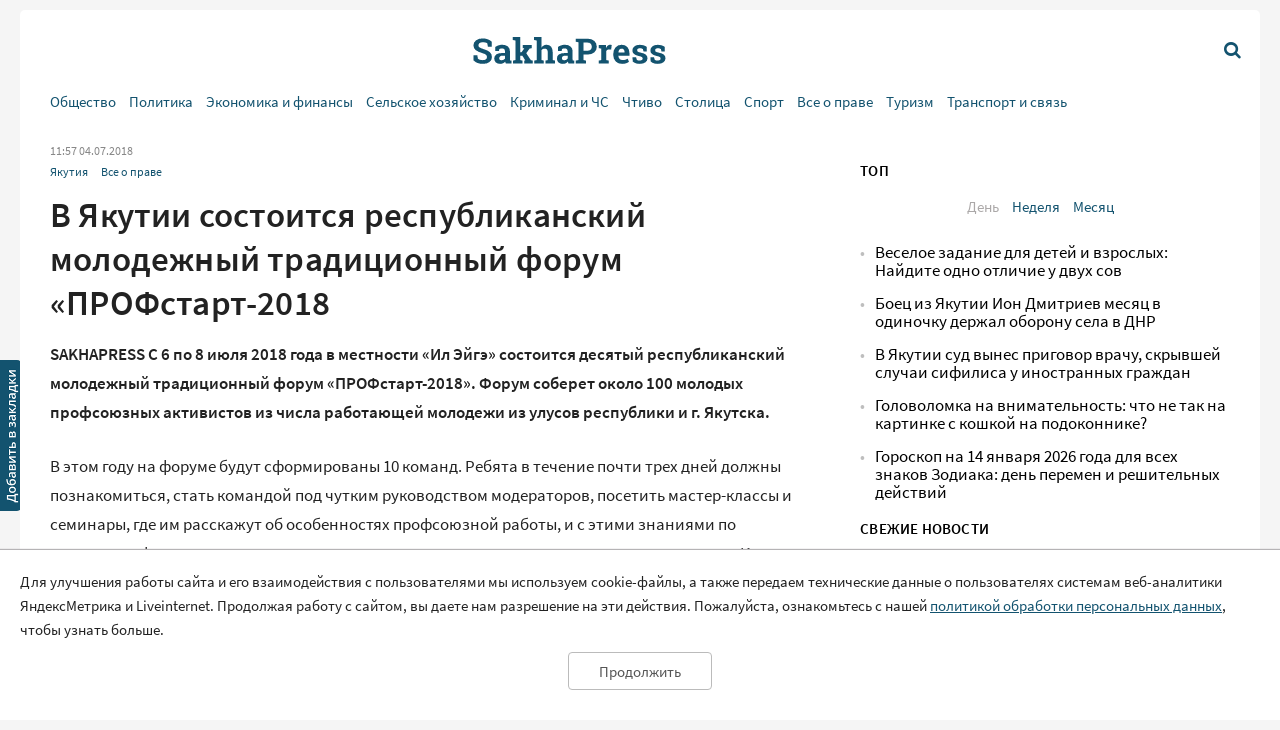

--- FILE ---
content_type: text/html; charset=UTF-8
request_url: https://sakhapress.ru/archives/237344
body_size: 13216
content:
<!DOCTYPE html>
<html lang="ru">

<head>
    <meta charset="utf-8">
    <title>      В Якутии состоится республиканский молодежный традиционный форум «ПРОФстарт-2018 | SakhaPress.ru
  </title>
    <meta name="description" content="      С 6 по 8 июля 2018 года в местности «Ил Эйгэ» состоится десятый республиканский молодежный традиционный форум «ПРОФстарт-2018». Форум соберет около 100 молодых профсоюзных активистов из числа работающей молодежи из улусов республики и г. Якутска.  В этом году на форуме будут сформированы 10 команд. Ребята в течение почти трех...
  ">
    <meta name="viewport" content="width=device-width, initial-scale=1">
    <meta name="yandex-verification" content="c6b337edaf8ef4c2" />
    <meta name="google-site-verification" content="y7-9fESnb7W3EC6SSG8Gg-Y4oqJRRQIyheWuz1eyYIU" />
          <link rel="canonical" href="https://sakhapress.ru/archives/237344" />
      <link rel="amphtml" href="https://sakhapress.ru/amp/archives/237344">
            <script type="application/ld+json">
	{
		"@context": "http://schema.org",
		"@type": "NewsArticle",
		"mainEntityOfPage": {
		"@type": "WebPage",
		"@id": "https://sakhapress.ru/archives/237344"
	},
	"headline": "В Якутии состоится республиканский молодежный традиционный форум «ПРОФстарт-2018",
	"image": {
	"@type": "ImageObject",
		"url": "https://sakhapress.ru/img/logo_big_1180n620.png",
	"width": 1180,
	"height": 620
	},
"datePublished": "2018-07-04T11:57:00+09:00",
"dateModified": "2018-07-04T11:57:00+09:00",
"author": {
"@type": "Person",
"name": "SakhaPress.Ru"
},
"publisher": {
"@type": "Organization",
"name": "SakhaPress.Ru",
"logo": {
"@type": "ImageObject",
"url": "https://sakhapress.ru/img/logo_mini_168n60.png",
"width": 168,
"height": 60
}
},
"description": "С 6 по 8 июля 2018 года в местности «Ил Эйгэ» состоится десятый республиканский молодежный традиционный форум «ПРОФстарт-2018». Форум соберет около 100 молодых профсоюзных активистов из числа работающей молодежи из улусов республики и г. Якутска.  В этом году на форуме будут сформированы 10 команд. Ребята в течение почти трех..."
}
</script>            <meta property="og:url" content="https://sakhapress.ru/archives/237344">
 <meta property="og:type" content="article">
 <meta property="og:title" content="В Якутии состоится республиканский молодежный традиционный форум «ПРОФстарт-2018">
  <meta property="og:image" content="https://sakhapress.ru/img/logo_big_1180n620.png">
 <meta property="og:image:width" content="1180">
 <meta property="og:image:height" content="620">
  <meta property="og:description" content="С 6 по 8 июля 2018 года в местности «Ил Эйгэ» состоится десятый республиканский молодежный традиционный форум «ПРОФстарт-2018». Форум соберет около 100 молодых профсоюзных активистов из числа работающей молодежи из улусов республики и г. Якутска.  В этом году на форуме будут сформированы 10 команд. Ребята в течение почти трех...">
 <meta property="og:site_name" content="Sakhapress.ru">
 <meta property="og:locale" content="ru_RU">
 <meta property="article:author" content="Sakhapress.ru">  
    <link rel="icon" href="/favicon-16.png" sizes="16x16" type="image/png">
    <link rel="icon" href="/favicon-32.png" sizes="32x32" type="image/png">
    <link rel="icon" href="/favicon-48.png" sizes="48x48" type="image/png">
    <link rel="icon" href="/favicon-62.png" sizes="62x62" type="image/png">
    <link rel="icon" href="/favicon-192.png" sizes="192x192" type="image/png">
    <link rel="alternate" type="application/rss+xml" href="http://sakhapress.ru/feed" />

    <link rel="preload" as="style" href="https://sakhapress.ru/build/assets/user-fa587cb6.css" /><link rel="modulepreload" href="https://sakhapress.ru/build/assets/user-85237fbb.js" /><link rel="stylesheet" href="https://sakhapress.ru/build/assets/user-fa587cb6.css" /><script type="module" src="https://sakhapress.ru/build/assets/user-85237fbb.js"></script>            <!-- Yandex.RTB -->
        <script>
            window.yaContextCb = window.yaContextCb || []
        </script>
        <script src="https://yandex.ru/ads/system/context.js" async></script>
    </head>

<body id='up'>
        <div>
        <a id="top" href="#up"><i class="icon icon-up-big"></i></a>
    </div>
    <a id="bookmarkme" href="#" rel="sidebar" title="SakhaPress.ru"><img alt='bookmark'
            src="/img/bookmark.png"></a>
    <div class="vFromDesktop">
		<div class="container">
		<div class="header_banner">
									<!-- Yandex.RTB R-A-81595-28 -->
<div id="yandex_rtb_R-A-81595-28"></div>
<script>window.yaContextCb.push(()=>{
  Ya.Context.AdvManager.render({
    renderTo: 'yandex_rtb_R-A-81595-28',
    blockId: 'R-A-81595-28'
  })
})</script>
					</div>
	</div>
	</div>
<div class="vBeforeDesktop">
		<div class="container">
		<div class="header_banner">
									<!-- Yandex.RTB R-A-81595-26 -->
<div id="yandex_rtb_R-A-81595-26"></div>
<script>window.yaContextCb.push(()=>{
  Ya.Context.AdvManager.render({
    renderTo: 'yandex_rtb_R-A-81595-26',
    blockId: 'R-A-81595-26'
  })
})</script>
					</div>
	</div>
	</div>
    <header class="vBeforeDesktop">
	<div class="container">
		<div class="wrapper">
			<div class="cell logo">
				<a class="link" href='/'>
					<img alt="SakhaPress Logo" src="/img/logo.png?v=3">
				</a>
			</div>
			<div class="cell alignright menu_button">
				<a href="#" class="open_menu"><i class="icon icon-menu"></i></a>
			</div>
		</div>
		<div class="menu">
	<div class="content">
		<ul class="categories_items">

						<li class="item"><a href="https://sakhapress.ru/archives/category/society"
					class="link">Общество</a></li>
						<li class="item"><a href="https://sakhapress.ru/archives/category/politics"
					class="link">Политика</a></li>
						<li class="item"><a href="https://sakhapress.ru/archives/category/economy"
					class="link">Экономика и финансы</a></li>
						<li class="item"><a href="https://sakhapress.ru/archives/category/dorogi-yakutii"
					class="link">Сельское хозяйство</a></li>
						<li class="item"><a href="https://sakhapress.ru/archives/category/criminal"
					class="link">Криминал и ЧС</a></li>
						<li class="item"><a href="https://sakhapress.ru/archives/category/read"
					class="link">Чтиво</a></li>
						<li class="item"><a href="https://sakhapress.ru/archives/category/capital"
					class="link">Столица</a></li>
						<li class="item"><a href="https://sakhapress.ru/archives/category/sport"
					class="link">Спорт</a></li>
						<li class="item"><a href="https://sakhapress.ru/archives/category/vse-o-prave"
					class="link">Все о праве</a></li>
						<li class="item"><a href="https://sakhapress.ru/archives/category/turizm"
					class="link">Туризм</a></li>
						<li class="item"><a href="https://sakhapress.ru/archives/category/discounts"
					class="link">Транспорт и связь</a></li>
			
			<li class="item search_item"><a href="https://sakhapress.ru/search" class="link"><i
						class="icon icon-search"></i>Поиск</a></li>
		</ul>
	</div>
</div>	</div>
</header>
<div class="container vFromDesktop">
	<header>
		<div class="wrapper">
			<div class="cell">

			</div>
			<div class="cell logo">
				<a class="link" href='/'>
					<div class="svg">

					</div>
				</a>
			</div>
			<div class="cell alignright menu_button">
				<a href="https://sakhapress.ru/search" class="search"><i class="icon icon-search"></i></a>
			</div>
		</div>
	</header>
</div>
<div class="container vFromDesktop">
	<div class="nav ">

		<div class="menu">
	<div class="content">
		<ul class="categories_items">

						<li class="item"><a href="https://sakhapress.ru/archives/category/society"
					class="link">Общество</a></li>
						<li class="item"><a href="https://sakhapress.ru/archives/category/politics"
					class="link">Политика</a></li>
						<li class="item"><a href="https://sakhapress.ru/archives/category/economy"
					class="link">Экономика и финансы</a></li>
						<li class="item"><a href="https://sakhapress.ru/archives/category/dorogi-yakutii"
					class="link">Сельское хозяйство</a></li>
						<li class="item"><a href="https://sakhapress.ru/archives/category/criminal"
					class="link">Криминал и ЧС</a></li>
						<li class="item"><a href="https://sakhapress.ru/archives/category/read"
					class="link">Чтиво</a></li>
						<li class="item"><a href="https://sakhapress.ru/archives/category/capital"
					class="link">Столица</a></li>
						<li class="item"><a href="https://sakhapress.ru/archives/category/sport"
					class="link">Спорт</a></li>
						<li class="item"><a href="https://sakhapress.ru/archives/category/vse-o-prave"
					class="link">Все о праве</a></li>
						<li class="item"><a href="https://sakhapress.ru/archives/category/turizm"
					class="link">Туризм</a></li>
						<li class="item"><a href="https://sakhapress.ru/archives/category/discounts"
					class="link">Транспорт и связь</a></li>
			
			<li class="item search_item"><a href="https://sakhapress.ru/search" class="link"><i
						class="icon icon-search"></i>Поиск</a></li>
		</ul>
	</div>
</div>
	</div>
</div>    <div class="container">
        <main>
                  <div class="row">
          <div class="eight columns">
              <div class="content">
                  <div class="meta">
	<span class="date">11:57 04.07.2018</span>
	</div>                  <ul class="categories_items">
		<li class="item"><a class="link" href='https://sakhapress.ru/archives/category/yakutia'>Якутия</a></li>
		<li class="item"><a class="link" href='https://sakhapress.ru/archives/category/vse-o-prave'>Все о праве</a></li>
	</ul>                  <h1>В Якутии состоится республиканский молодежный традиционный форум «ПРОФстарт-2018</h1>                                    <div class="text">
	  <p><strong>SAKHAPRESS С 6 по 8 июля 2018 года в местности &laquo;Ил Эйгэ&raquo; состоится десятый республиканский молодежный традиционный форум &laquo;ПРОФстарт-2018&raquo;. Форум соберет около 100 молодых профсоюзных активистов из числа работающей молодежи из улусов республики и г. Якутска.</strong></p>  <p>В этом году на форуме будут сформированы 10 команд. Ребята в течение почти трех дней должны познакомиться, стать командой под чутким руководством модераторов, посетить мастер-классы и семинары, где им расскажут об особенностях профсоюзной работы, и с этими знаниями по окончанию форума команды должны сдать основное задание &ndash; это защита видеопроектов. Кроме того, в этом году в программу форума включили защиту индивидуальных проектов &ndash; желающие смогут подготовить проекты по направлениям работы профсоюзов. А также будут выявлены лучшая команда и десятка активных участников.</p><div class="banner vFromDesktop"> 		<!-- Yandex.RTB R-A-81595-33 -->  <div id="yandex_rtb_R-A-81595-33"></div>  <script>
window.yaContextCb.push(()=>{
	Ya.Context.AdvManager.render({
		"blockId": "R-A-81595-33",
		"renderTo": "yandex_rtb_R-A-81595-33"
	})
})
</script> 	</div>  <div class="banner vBeforeDesktop"> 		<!-- Yandex.RTB R-A-81595-27 -->  <div id="yandex_rtb_R-A-81595-27"></div>  <script>window.yaContextCb.push(()=>{
	Ya.Context.AdvManager.render({
		"blockId": "R-A-81595-27",
		"renderTo": "yandex_rtb_R-A-81595-27"
	})
})
</script> 	</div>   <p>Для проведения мастер-классов и тренингов в этом году из г. Москва приглашен коуч, психолог Михаил Некрасов. Приглашенный эксперт проведет тренинги по командному взаимодействию, по переговорам с работодателем, а также организует дискуссию &laquo;Школа социального успеха&raquo;.</p>  <p>Из спортивных мероприятий в этом году запланирован Чемпионат форума по мини-футболу. Кроме того, 7 июля будет создана специальная фан-зона просмотра матча Россия &ndash; Хорватия.</p>  <p>По традиции одной из самых веселых, интересных мероприятий Форума станет творческий конкурс &ndash; представление визиток команд. Ну и какое же молодежное мероприятие без вечера дружбы, песен у костра. И все это будет происходить в одном из самых живописных местностей вблиз города Якутска &ndash; в местности Ил Эйгэ, оживленной яркой атмосферой палаточного городка.</p>  <p><strong>Программа Молодежного форума &laquo;Профстарт-2018&raquo;</strong></p>  <p><strong>Дата проведения: </strong>6-8 июля 2018г.</p>  <p><strong>Место проведения: </strong>Намский тракт 17 км. 1А база отдыха &laquo;Ил Эйгэ&raquo;</p><div class="banner vFromDesktop"> 		<!-- Yandex.RTB R-A-81595-30 -->  <div id="yandex_rtb_R-A-81595-30"></div>  <script>window.yaContextCb.push(()=>{
  Ya.Context.AdvManager.render({
    renderTo: 'yandex_rtb_R-A-81595-30',
    blockId: 'R-A-81595-30'
  })
})</script> 	</div>  <div class="banner vBeforeDesktop"> 		<!-- Yandex.RTB R-A-81595-30 -->  <div id="yandex_rtb_R-A-81595-30"></div>  <script>window.yaContextCb.push(()=>{
	Ya.Context.AdvManager.render({
		"blockId": "R-A-81595-30",
		"renderTo": "yandex_rtb_R-A-81595-30"
	})
})
</script> 	</div>   <table align="left" border="1" cellpadding="0" cellspacing="0" width="707"> 	<tbody> 		<tr> 			<td style="width:38px;"> 			<p><em>№</em></p> 			</td> 			<td style="width:64px;"> 			<p align="center"><em>время</em></p> 			</td> 			<td style="width:274px;"> 			<p align="center"><em>наименование </em></p>  			<p align="center"><em>мероприятия</em></p> 			</td> 			<td style="width:170px;"> 			<p align="center"><em>ответственные</em></p> 			</td> 			<td style="width:161px;"> 			<p align="center"><em>место проведения</em></p> 			</td> 		</tr> 		<tr> 			<td colspan="5" style="width:707px;"> 			<p align="center"><strong><em>6 июля 2018 г. (пятница)</em></strong></p> 			</td> 		</tr> 		<tr> 			<td style="width:38px;height:85px;"> 			<p>1.</p> 			</td> 			<td style="width:64px;height:85px;"> 			<p>08.00-09.00</p>  			  			 			</td> 			<td style="width:274px;height:85px;"> 			<p><strong>Регистрация участников. Флешмоб &laquo;Подари радость детям&raquo;</strong></p>  			 			</td> 			<td style="width:170px;height:85px;"> 			<p>Иванов К.В.,</p>  			<p>Бурцева И.С.,</p>  			<p>руководители групп</p> 			</td> 			<td style="width:161px;height:85px;"> 			<p>г. Якутск, ул. Курашова, 24,</p>  			<p>1 этаж</p> 			</td> 		</tr> 		<tr> 			<td style="width:38px;"> 			<p>2.</p> 			</td> 			<td style="width:64px;"> 			<p>09.00</p> 			</td> 			<td style="width:274px;"> 			<p><strong>Отъезд на место проведения</strong>  Молодежного форума &laquo;Профстарт 2018&raquo;</p> 			</td> 			<td style="width:170px;"> 			<p>Львов С.Д.,</p>  			<p>Иванов К.В.</p> 			</td> 			<td style="width:161px;"> 			<p>Намский тракт 17 км. 1А база отдыха &laquo;Ил Эйгэ&raquo;</p> 			</td> 		</tr> 		<tr> 			<td style="width:38px;"> 			<p>3.</p> 			</td> 			<td style="width:64px;"> 			<p>10.00-11.00</p> 			</td> 			<td style="width:274px;"> 			<p><strong>Прибытие на место проведения</strong>.</p>  			<p>Размещение участников.</p>  			<p>Разбивка палаточного городка</p> 			</td> 			<td style="width:170px;"> 			<p>Колодезников А.А.</p>  			<p>руководители групп</p> 			</td> 			<td style="width:161px;"> 			<p>Намский тракт 17 км. 1А база отдыха &laquo;Ил Эйгэ&raquo;</p> 			</td> 		</tr> 		<tr> 			<td style="width:38px;"> 			<p>4.</p> 			</td> 			<td style="width:64px;"> 			<p>11.00-11.15</p> 			</td> 			<td style="width:274px;"> 			<p><strong>Общий сбор участников. </strong>Установочная беседа по правилам пребывания и организационным вопросам  Молодежного форума &laquo;ПРОФстарт 2018&raquo;</p> 			</td> 			<td style="width:170px;"> 			<p>Иванов К.В., Тергюлева И.П.,</p>  			<p>Павлова С.С. руководители групп</p> 			</td> 			<td style="width:161px;"> 			<p><strong>Центральная площадка</strong></p> 			</td> 		</tr> 		<tr> 			<td style="width:38px;"> 			<p>5.</p> 			</td> 			<td style="width:64px;"> 			<p>11.30-12.00</p> 			</td> 			<td style="width:274px;"> 			<p><strong>Открытие </strong> Молодежного форума &laquo;ПРОФстарт 2018&raquo;</p> 			</td> 			<td style="width:170px;"> 			<p>Павлова С.С.,</p>  			<p>Иванов К.В., руководители групп</p> 			</td> 			<td style="width:161px;"> 			<p><strong>Центральная площадка</strong></p> 			</td> 		</tr> 		<tr> 			<td style="width:38px;"> 			<p>6.</p> 			</td> 			<td style="width:64px;"> 			<p>12.00-13.00</p> 			</td> 			<td style="width:274px;"> 			<p><strong><em>Обед</em></strong></p>  			  			  			 			</td> 			<td style="width:170px;"> 			<p>Слепцова А.М.,  </p>  			<p>руководители групп</p> 			</td> 			<td style="width:161px;"> 			<p><strong>Балаган</strong></p> 			</td> 		</tr> 		<tr> 			<td style="width:38px;"> 			<p>7.</p> 			</td> 			<td style="width:64px;"> 			<p>13.00-14.00</p> 			</td> 			<td style="width:274px;"> 			<p><strong>Практикум  &laquo;Командообразование&raquo;</strong></p> 			</td> 			<td style="width:170px;"> 			<p>Иванов К.В.,</p>  			<p>Тергюлева И.П.</p>  			<p>руководители групп</p> 			</td> 			<td style="width:161px;"> 			<p>площадки №№</p> 			</td> 		</tr> 		<tr> 			<td style="width:38px;"> 			<p>8.</p> 			</td> 			<td style="width:64px;"> 			<p>14.00- 15.00</p> 			</td> 			<td style="width:274px;"> 			<p><strong>Панельная дискуссия с Председателем Федерации профсоюзов РС (Я),  Дегтяревым Николаем Николаевич</strong></p> 			</td> 			<td style="width:170px;"> 			<p>Иванов К.В..,  руководители групп</p> 			</td> 			<td style="width:161px;"> 			<p><strong>Центральная площадка</strong></p> 			</td> 		</tr> 		<tr> 			<td style="width:38px;"> 			<p>9.</p> 			</td> 			<td style="width:64px;"> 			<p>15.00-17.00</p> 			</td> 			<td style="width:274px;"> 			<p><strong>Панельная дискуссия с лидерами профсоюзного движения РС (Я) &laquo;10 вопросов Профсоюзу&raquo;</strong></p> 			</td> 			<td style="width:170px;"> 			<p>Павлова С.С.,</p>  			<p>руководители групп</p> 			</td> 			<td style="width:161px;"> 			<p>площадки №</p> 			</td> 		</tr> 		<tr> 			<td style="width:38px;"> 			<p>9.</p> 			</td> 			<td style="width:64px;"> 			<p>17.00-17.30</p> 			</td> 			<td style="width:274px;"> 			<p><strong><em>Кофе-брейк</em></strong></p> 			</td> 			<td style="width:170px;"> 			<p>Слепцова А.М.,   руководители групп</p> 			</td> 			<td style="width:161px;"> 			<p><strong>Балаган</strong></p> 			</td> 		</tr> 		<tr> 			<td style="width:38px;"> 			<p>10.</p> 			</td> 			<td style="width:64px;"> 			<p>17.30-19.00</p> 			</td> 			<td style="width:274px;"> 			<p><strong>Тренинг-семинар </strong>&laquo;Тренинг командного успеха&raquo;,</p>  			<p><em>Михаил Германович Некрасов-психолог, коуч г.Москва</em></p>  			 			</td> 			<td style="width:170px;"> 			<p>руководители групп</p> 			</td> 			<td style="width:161px;"> 			<p><strong>Центральная площадка</strong></p> 			</td> 		</tr> 		<tr> 			<td style="width:38px;"> 			<p>11.</p> 			</td> 			<td style="width:64px;"> 			<p>19.00-20.00</p> 			</td> 			<td style="width:274px;"> 			<p><strong><em>Ужин</em></strong></p>  			 			</td> 			<td style="width:170px;"> 			<p>Слепцова А.М.,   руководители групп</p> 			</td> 			<td style="width:161px;"> 			<p><strong>Балаган</strong></p> 			</td> 		</tr> 		<tr> 			<td style="width:38px;"> 			<p>12.</p> 			</td> 			<td style="width:64px;"> 			<p>20.00-21.00</p> 			</td> 			<td style="width:274px;"> 			<p><strong>Практикум</strong> по созданию видеоролика   <strong>&laquo;Видео ПРОФстарт&raquo;, </strong><em>Потапов Владислав Яковлевич,</em> <em>генеральный директор ООО &laquo;Синдикатстудио&raquo;, режиссер</em></p> 			</td> 			<td style="width:170px;"> 			<p>Иванов К.В.,</p>  			<p>Тергюлева И.П.,</p>  			<p>руководители групп</p> 			</td> 			<td style="width:161px;"> 			<p><strong>Центральная площадка</strong></p> 			</td> 		</tr> 		<tr> 			<td style="width:38px;"> 			<p>13.</p> 			</td> 			<td style="width:64px;"> 			<p>21.00-22.30</p> 			</td> 			<td style="width:274px;"> 			<p><strong>Тренинг-семинар </strong>&laquo;Школа профсоюзной молодежи&raquo;,</p>  			<p><em>Михаил Германович Некрасов-психолог, коуч г.Москва</em></p>  			 			</td> 			<td style="width:170px;"> 			<p>Иванов К.В.,</p>  			<p>Тергюлева И.П.,</p>  			<p>руководители групп</p> 			</td> 			<td style="width:161px;"> 			<p><strong>Центральная площадка</strong></p> 			</td> 		</tr> 		<tr> 			<td style="width:38px;"> 			<p>14.</p> 			</td> 			<td style="width:64px;"> 			<p>22.30-23.30</p> 			</td> 			<td style="width:274px;"> 			<p><strong>Вечер дружбы. Презентация команд</strong></p> 			</td> 			<td style="width:170px;"> 			<p>Иванов К.В.,</p>  			<p>Бурцева И.С.,</p>  			<p>руководители групп</p> 			</td> 			<td style="width:161px;"> 			<p><strong>Центральная площадка</strong></p> 			</td> 		</tr> 		<tr> 			<td style="width:38px;"> 			<p>15.</p> 			</td> 			<td style="width:64px;"> 			<p>24.00</p> 			</td> 			<td style="width:274px;"> 			<p><strong>Отбой</strong></p> 			</td> 			<td style="width:170px;"> 			<p>Иванов К.В.,</p>  			<p>Тергюлева И.П.,</p>  			<p>руководители групп</p> 			</td> 			<td style="width:161px;"> 			<p><strong>Палаточный лагерь</strong></p> 			</td> 		</tr> 		<tr> 			<td colspan="5" style="width:707px;"> 			<p align="center"><strong><em>7 июля 2018 г. (суббота)</em></strong></p> 			</td> 		</tr> 		<tr> 			<td style="width:38px;"> 			<p>1.</p> 			</td> 			<td style="width:64px;"> 			<p>07.00- 08.00</p> 			</td> 			<td style="width:274px;"> 			<p><strong>Подъем. Зарядка</strong></p> 			</td> 			<td style="width:170px;"> 			<p>Иванов К.В.,</p>  			<p>руководители групп</p> 			</td> 			<td style="width:161px;"> 			<p><strong>Спортивная площадка &laquo;ПРОФстарт арена&raquo;</strong></p> 			</td> 		</tr> 		<tr> 			<td style="width:38px;"> 			<p>2.</p> 			</td> 			<td style="width:64px;"> 			<p>08.00-09.00</p> 			</td> 			<td style="width:274px;"> 			<p><strong><em>Завтрак</em></strong></p> 			</td> 			<td style="width:170px;"> 			<p>Слепцова А.М.,</p>  			<p>руководители групп</p> 			</td> 			<td style="width:161px;"> 			<p><strong>Балаган</strong></p> 			</td> 		</tr> 		<tr> 			<td style="width:38px;"> 			<p>3.</p> 			</td> 			<td style="width:64px;"> 			<p>09.00-09.30</p> 			</td> 			<td style="width:274px;"> 			<p><strong>Общий сбор. </strong>Установочная беседа по правилам, организационным вопросам дня.</p> 			</td> 			<td style="width:170px;"> 			<p>Иванов К.В., Тергюлева И.П., руководители групп</p> 			</td> 			<td style="width:161px;"> 			<p><strong>Центральная площадка</strong></p> 			</td> 		</tr> 		<tr> 			<td style="width:38px;"> 			<p>4.</p> 			</td> 			<td style="width:64px;"> 			<p>09.30-11.00</p> 			</td> 			<td style="width:274px;"> 			<p><strong>Тренинг-семинар </strong>&laquo;Я и трудовой коллектив&raquo;,</p>  			<p><em>Михаил Германович Некрасов-психолог, коуч г.Москва</em></p> 			</td> 			<td style="width:170px;"> 			<p>Иванов К.В., руководители групп</p> 			</td> 			<td style="width:161px;"> 			<p><strong>Центральная площадка</strong></p> 			</td> 		</tr> 		<tr> 			<td style="width:38px;"> 			<p>5.</p> 			</td> 			<td style="width:64px;"> 			<p>11.00-11.30</p> 			</td> 			<td style="width:274px;"> 			<p><strong><em>Кофе-брейк</em></strong></p> 			</td> 			<td style="width:170px;"> 			<p>Слепцова А.М.,  </p>  			<p>руководители групп</p> 			</td> 			<td style="width:161px;"> 			<p><strong>Балаган</strong></p> 			</td> 		</tr> 		<tr> 			<td style="width:38px;"> 			<p>6.</p> 			</td> 			<td style="width:64px;"> 			<p>11.30-13.00</p> 			</td> 			<td style="width:274px;"> 			<p><strong>Тренинг-семинар </strong>&laquo;Тренинг переговоров с работодателем&raquo;,</p>  			<p><em>Михаил Германович Некрасов-психолог, коуч г.Москва</em></p> 			</td> 			<td style="width:170px;"> 			<p>Иванов К.В., руководители групп</p> 			</td> 			<td style="width:161px;"> 			<p><strong>Центральная площадка</strong></p> 			</td> 		</tr> 		<tr> 			<td style="width:38px;"> 			<p>7.</p> 			</td> 			<td style="width:64px;"> 			<p>13.00-14.00</p> 			</td> 			<td style="width:274px;"> 			<p><strong><em>Обед</em></strong></p> 			</td> 			<td style="width:170px;"> 			<p>Слепцова А.М.,  </p>  			<p>руководители групп</p> 			</td> 			<td style="width:161px;"> 			<p><strong>Балаган</strong></p> 			</td> 		</tr> 		<tr> 			<td style="width:38px;"> 			<p>8.</p> 			</td> 			<td style="width:64px;"> 			<p>14.00-16.00</p> 			</td> 			<td style="width:274px;"> 			<p><strong>Панельная дискуссия </strong>&laquo;Школа социального успеха&raquo;,</p>  			<p><em>Михаил Германович Некрасов-психолог, коуч г.Москва</em></p> 			</td> 			<td style="width:170px;"> 			<p>Иванов  К.В., руководители групп</p> 			</td> 			<td style="width:161px;"> 			<p><strong>Центральная площадка</strong></p> 			</td> 		</tr> 		<tr> 			<td style="width:38px;"> 			<p>9.</p> 			</td> 			<td style="width:64px;"> 			<p>16.00-16.30</p> 			</td> 			<td style="width:274px;"> 			<p><strong><em>Кофе-брейк</em></strong></p> 			</td> 			<td style="width:170px;"> 			<p>Слепцова А.М.,  </p>  			<p>руководители групп</p> 			</td> 			<td style="width:161px;"> 			<p><strong>Балаган</strong></p> 			</td> 		</tr> 		<tr> 			<td style="width:38px;"> 			<p>10.</p> 			</td> 			<td style="width:64px;"> 			<p>16.30-</p>  			<p>18.00</p> 			</td> 			<td style="width:274px;"> 			<p><strong>Практическое занятие </strong> &laquo;Командное взаимодействие&raquo;,</p>  			<p><em>Михаил Германович Некрасов, психолог-коуч г. Москва</em></p>  			 			</td> 			<td style="width:170px;"> 			<p>Иванов К.В., руководители групп</p> 			</td> 			<td style="width:161px;"> 			<p><strong>Центральная площадка</strong></p> 			</td> 		</tr> 		<tr> 			<td style="width:38px;"> 			<p>11.</p> 			</td> 			<td style="width:64px;"> 			<p>18.00-19.00</p> 			</td> 			<td style="width:274px;"> 			<p><strong><em>Ужин</em></strong></p> 			</td> 			<td style="width:170px;"> 			<p>Слепцова А.М.,  </p>  			<p>руководители групп</p> 			</td> 			<td style="width:161px;"> 			<p><strong>Балаган</strong></p> 			</td> 		</tr> 		<tr> 			<td style="width:38px;"> 			<p>12.</p> 			</td> 			<td style="width:64px;"> 			<p>19.00-20.00</p> 			</td> 			<td style="width:274px;"> 			<p><strong>Открытая встреча &laquo;Формула успеха&raquo; </strong></p> 			</td> 			<td style="width:170px;"> 			<p>Павлова С.С.,</p>  			<p>руководители групп</p> 			</td> 			<td style="width:161px;"> 			<p><strong>Центральная площадка </strong></p> 			</td> 		</tr> 		<tr> 			<td style="width:38px;"> 			<p>13.</p> 			</td> 			<td style="width:64px;"> 			<p>20.00-21.00</p> 			</td> 			<td style="width:274px;"> 			<p><strong>Индивидуальная работа.</strong></p>  			<p>Подготовка к защите индивидуальных проектов</p> 			</td> 			<td style="width:170px;"> 			<p>Иванов К.В., руководители групп</p> 			</td> 			<td style="width:161px;"> 			<p><strong>Командные площадки</strong></p> 			</td> 		</tr> 		<tr> 			<td style="width:38px;"> 			<p>14.</p> 			</td> 			<td style="width:64px;"> 			<p>21.00-23.00</p> 			</td> 			<td style="width:274px;"> 			<p><strong>Чемпионат Форума по минифутболу</strong>, на призы Председателя Федерации профсоюзов РС (Я)</p> 			</td> 			<td style="width:170px;"> 			<p>Иванов К.В., руководители групп</p> 			</td> 			<td style="width:161px;"> 			<p><strong>Спортивная площадка &laquo;ПРОФстарт арена&raquo;</strong></p> 			</td> 		</tr> 		<tr> 			<td style="width:38px;"> 			<p>15.</p> 			</td> 			<td style="width:64px;"> 			<p>23.00-</p>  			<p>24.00</p> 			</td> 			<td style="width:274px;"> 			<p><strong>Работа в командах.</strong></p>  			<p>Подготовка к командной проектной работе</p> 			</td> 			<td style="width:170px;"> 			<p>руководители групп</p> 			</td> 			<td style="width:161px;"> 			<p><strong>Командные площадки</strong></p> 			</td> 		</tr> 		<tr> 			<td style="width:38px;"> 			<p>15.</p> 			</td> 			<td style="width:64px;"> 			<p>24.00</p> 			</td> 			<td style="width:274px;"> 			<p><strong>Отбой</strong></p> 			</td> 			<td style="width:170px;"> 			 			</td> 			<td style="width:161px;"> 			 			</td> 		</tr> 		<tr> 			<td colspan="5" style="width:707px;"> 			<p align="center"><strong><em>8 июля 2018 г. (воскресенье)</em></strong></p> 			</td> 		</tr> 		<tr> 			<td style="width:38px;"> 			<p>1.</p> 			</td> 			<td style="width:64px;"> 			<p>07.00-08.00</p> 			</td> 			<td style="width:274px;"> 			<p><strong>Подъем. Зарядка</strong></p> 			</td> 			<td style="width:170px;"> 			<p>руководители групп</p> 			</td> 			<td style="width:161px;"> 			<p><strong>Спортивная площадка &laquo;ПРОФстарт арена&raquo;</strong></p> 			</td> 		</tr> 		<tr> 			<td style="width:38px;"> 			<p>2.</p> 			</td> 			<td style="width:64px;"> 			<p>08.00-09.00</p> 			</td> 			<td style="width:274px;"> 			<p><strong><em>Завтрак</em></strong></p> 			</td> 			<td style="width:170px;"> 			<p>Слепцова А.М.</p>  			<p>руководители групп</p> 			</td> 			<td style="width:161px;"> 			<p><strong>Балаган</strong></p> 			</td> 		</tr> 		<tr> 			<td style="width:38px;"> 			<p>3.</p> 			</td> 			<td style="width:64px;"> 			<p>09.00-09.30</p> 			</td> 			<td style="width:274px;"> 			<p><strong>Общий сбор</strong>.  Установочная беседа по  вопросам показа видеороликов</p> 			</td> 			<td style="width:170px;"> 			<p>Павлова С.С.,</p>  			<p>руководители групп</p> 			</td> 			<td style="width:161px;"> 			<p><strong>Центральная площадка</strong></p>  			 			</td> 		</tr> 		<tr> 			<td style="width:38px;"> 			<p>4.</p> 			</td> 			<td style="width:64px;"> 			<p>09.30-11.30</p> 			</td> 			<td style="width:274px;"> 			<p><strong>Защита индивидуальных проектов</strong></p> 			</td> 			<td style="width:170px;"> 			<p>Павлова С.С.,</p>  			<p>Иванов К.В.,</p>  			<p>руководители групп</p> 			</td> 			<td style="width:161px;"> 			<p><strong>Центральная площадка</strong></p>  			 			</td> 		</tr> 		<tr> 			<td style="width:38px;"> 			<p>5.</p> 			</td> 			<td style="width:64px;"> 			<p>11.30-12.00</p> 			</td> 			<td style="width:274px;"> 			<p><strong><em>Кофе-брейк</em></strong></p> 			</td> 			<td style="width:170px;"> 			<p>Слепцова А.М.</p>  			<p>руководители групп</p> 			</td> 			<td style="width:161px;"> 			<p><strong>Балаган</strong></p> 			</td> 		</tr> 		<tr> 			<td style="width:38px;"> 			<p>6..</p> 			</td> 			<td style="width:64px;"> 			<p>12.00-13.30</p> 			</td> 			<td style="width:274px;"> 			<p><strong>Защита командных проектов</strong> &laquo;Видео ПРОФстарт&raquo;</p> 			</td> 			<td style="width:170px;"> 			<p>Иванов К.В.,</p>  			<p>Тергюлева И.П.,</p>  			<p>руководители групп</p> 			</td> 			<td style="width:161px;"> 			<p><strong>Центральная площадка</strong></p>  			 			</td> 		</tr> 		<tr> 			<td style="width:38px;"> 			<p>7.</p> 			</td> 			<td style="width:64px;"> 			<p>13.30-14.30</p> 			</td> 			<td style="width:274px;"> 			<p><strong><em>Обед</em></strong></p> 			</td> 			<td style="width:170px;"> 			<p>Слепцова А.М.,</p>  			<p>руководители групп</p> 			</td> 			<td style="width:161px;"> 			<p><strong>Балаган</strong></p> 			</td> 		</tr> 		<tr> 			<td style="width:38px;"> 			<p>8.</p> 			</td> 			<td style="width:64px;"> 			<p>14.30-15.30</p> 			</td> 			<td style="width:274px;"> 			<p><strong>Закрытие Форума </strong></p> 			</td> 			<td style="width:170px;"> 			<p>руководители групп</p> 			</td> 			<td style="width:161px;"> 			<p>палаточный лагерь</p> 			</td> 		</tr> 		<tr> 			<td style="width:38px;"> 			<p>9.</p> 			</td> 			<td style="width:64px;"> 			<p>15.30-16.30</p> 			</td> 			<td style="width:274px;"> 			<p><strong>Сборы. Отъезд участников</strong></p> 			</td> 			<td style="width:170px;"> 			<p>Львов С.Д., руководители групп</p> 			</td> 			<td style="width:161px;"> 			 			</td> 		</tr> 	</tbody> </table>  <p align="center"> </p>  <p align="center"> </p>                                    <p align="center"> </p>
	</div>                                                                        <div class="banner vFromDesktop">
		<!-- Yandex.RTB R-A-81595-33 -->
<div id="yandex_rtb_R-A-81595-33"></div>
<script>
window.yaContextCb.push(()=>{
	Ya.Context.AdvManager.render({
		"blockId": "R-A-81595-33",
		"renderTo": "yandex_rtb_R-A-81595-33"
	})
})
</script>
	</div>

<div class="banner vBeforeDesktop">
		<!-- Yandex.RTB R-A-81595-25 -->
<div id="yandex_rtb_R-A-81595-25"></div>
<script type="text/javascript">
    (function(w, d, n, s, t) {
        w[n] = w[n] || [];
        w[n].push(function() {
            Ya.Context.AdvManager.render({
                blockId: "R-A-81595-25",
                renderTo: "yandex_rtb_R-A-81595-25",
                async: true
            });
        });
        t = d.getElementsByTagName("script")[0];
        s = d.createElement("script");
        s.type = "text/javascript";
        s.src = "//an.yandex.ru/system/context.js";
        s.async = true;
        t.parentNode.insertBefore(s, t);
    })(this, this.document, "yandexContextAsyncCallbacks");
</script>
	</div>
                  <a class="dft_button" href='#comments'>
  	Прокомментировать
  </a>
                    <a class="telegram_link" rel="nofollow" href='https://t.me/sakhapress1'><i class="icon icon-telegram"></i>Наш канал в Telegram</a>                  <div class="share">
	<script src="https://yastatic.net/es5-shims/0.0.2/es5-shims.min.js"></script>
	<script src="https://yastatic.net/share2/share.js"></script>
	<div class="ya-share2" data-services="vkontakte,odnoklassniki,twitter,whatsapp,telegram"></div>
</div>                  <div id="comments" class="comments">
	<div class="items">
						<h2 style="display: none">Комментарии</h2>
					</div>
	<h2>Добавить комментарий</h2>
<form action="https://sakhapress.ru/comments/store" method='post' id="create_comment">
	<div class="form_group">
		<label class="author" for="comment_author">Имя</label>
		<input required="required" id="comment_author" type="text" name="author" value="">
	</div>
	<div class="form_group">
		<label class="comment" for="comment_text">Ваш комментарий</label>
		<textarea required="required" id='comment_text' class="u-full-width" name='text'></textarea>
	</div> 
	<div class="form_group meta">
		<input id="email" type="text" name="email" value="">
		<input id="comment_time" type="hidden" name="comment_time" value="[base64]">
		<input type="hidden" name="_token" value="IZGMEFMkkPz7BTKO4pBIwBaOkFfRByiGe63bx5Sr">
		<input type="hidden" name="post_id" value="237344">
	</div>
	<div class="alignright">
		<input id='submit_comment' class="button-primary" type="submit" value="Отправить">
	</div>
</form></div>
                                        <div>
<!-- Yandex Native Ads C-A-81595-31 -->
<div id="yandex_rtb_C-A-81595-31"></div>
<script>window.yaContextCb.push(()=>{
  Ya.Context.AdvManager.renderWidget({
    renderTo: 'yandex_rtb_C-A-81595-31',
    blockId: 'C-A-81595-31'
  })
})</script>

</div>                      <div class="day_themes">
    <h2>Это актуально!</h2>
            <div class="row">
                            <div class="four columns">
                    <div class="theme">
                                                    <div class="image">
                                <a href="https://sakhapress.ru/archives/308700">
                                    <img alt="Советские киносказки: узнайте актёра по роли! Только истинный знаток пройдёт этот тест" src="/thumbnails/400/250/wp-content/uploads/2026/01/Jx0ytDsivF.jpg">
                                </a>
                            </div>
                                                <div class="title">
                            <a class="link bold" href="https://sakhapress.ru/archives/308700">Советские киносказки: узнайте актёра по роли! Только истинный знаток пройдёт этот тест</a>
                        </div>
                    </div>
                </div>
                            <div class="four columns">
                    <div class="theme">
                                                    <div class="image">
                                <a href="https://sakhapress.ru/archives/308698">
                                    <img alt="Тест ПДД: 3 вопроса на знание знаков «Остановка запрещена», ограничения скорости и разворота на круге" src="/thumbnails/400/250/wp-content/uploads/2026/01/SbC3bN1qbM.jpg">
                                </a>
                            </div>
                                                <div class="title">
                            <a class="link bold" href="https://sakhapress.ru/archives/308698">Тест ПДД: 3 вопроса на знание знаков «Остановка запрещена», ограничения скорости и разворота на круге</a>
                        </div>
                    </div>
                </div>
                            <div class="four columns">
                    <div class="theme">
                                                    <div class="image">
                                <a href="https://sakhapress.ru/archives/308696">
                                    <img alt="Веселое задание для детей и взрослых: Найдите одно отличие у двух сов" src="/thumbnails/400/250/wp-content/uploads/2026/01/Za1n8te6FB.jpg">
                                </a>
                            </div>
                                                <div class="title">
                            <a class="link bold" href="https://sakhapress.ru/archives/308696">Веселое задание для детей и взрослых: Найдите одно отличие у двух сов</a>
                        </div>
                    </div>
                </div>
                    </div>
            <div class="row">
                            <div class="four columns">
                    <div class="theme">
                                                    <div class="image">
                                <a href="https://sakhapress.ru/archives/308695">
                                    <img alt="Головоломка на внимательность: что не так на картинке с кошкой на подоконнике?" src="/thumbnails/400/250/wp-content/uploads/2026/01/JZWaeuphBn.jpg">
                                </a>
                            </div>
                                                <div class="title">
                            <a class="link bold" href="https://sakhapress.ru/archives/308695">Головоломка на внимательность: что не так на картинке с кошкой на подоконнике?</a>
                        </div>
                    </div>
                </div>
                            <div class="four columns">
                    <div class="theme">
                                                    <div class="image">
                                <a href="https://sakhapress.ru/archives/308694">
                                    <img alt="Гороскоп на 14 января 2026 года для всех знаков Зодиака: день перемен и решительных действий" src="/thumbnails/400/250/wp-content/uploads/2026/01/go2Wn6ciC9.jpg">
                                </a>
                            </div>
                                                <div class="title">
                            <a class="link bold" href="https://sakhapress.ru/archives/308694">Гороскоп на 14 января 2026 года для всех знаков Зодиака: день перемен и решительных действий</a>
                        </div>
                    </div>
                </div>
                            <div class="four columns">
                    <div class="theme">
                                                    <div class="image">
                                <a href="https://sakhapress.ru/archives/308693">
                                    <img alt="В Канаде провели эвтаназию 27-летнему мужчине с клинической депрессией" src="/thumbnails/400/250/wp-content/uploads/2026/01/WV4y5uCZzP.jpg">
                                </a>
                            </div>
                                                <div class="title">
                            <a class="link bold" href="https://sakhapress.ru/archives/308693">В Канаде провели эвтаназию 27-летнему мужчине с клинической депрессией</a>
                        </div>
                    </div>
                </div>
                    </div>
    
</div>
                                </div>
          </div>
          <div class="four columns">
              <div class="banner vFromDesktop">
		<!-- Yandex.RTB R-A-81595-29 -->
<div id="yandex_rtb_R-A-81595-29"></div>
<script>window.yaContextCb.push(()=>{
  Ya.Context.AdvManager.render({
    renderTo: 'yandex_rtb_R-A-81595-29',
    blockId: 'R-A-81595-29'
  })
})</script>
	</div>

<div class="top">
 	<h2>ТОП</h2>
 	<ul class="switcher">  
 		<li><a id="popular_day" class="current item" href="#">День</a></li> 
 		<li><a id="popular_week" class="item" href="#">Неделя</a></li>  
 		<li><a id="popular_month" class="item" href="#">Месяц</a></li> 
 	</ul>
 	<ul class="items popular_day">
 		 
 		<li class="item"><a class="link" href="https://sakhapress.ru/archives/308696">Веселое задание для детей и взрослых: Найдите одно отличие у двух сов</a></li>
 		 
 		<li class="item"><a class="link" href="https://sakhapress.ru/archives/308688">Боец из Якутии Ион Дмитриев месяц в одиночку держал оборону села в ДНР</a></li>
 		 
 		<li class="item"><a class="link" href="https://sakhapress.ru/archives/308689">В Якутии суд вынес приговор врачу, скрывшей случаи сифилиса у иностранных граждан</a></li>
 		 
 		<li class="item"><a class="link" href="https://sakhapress.ru/archives/308695">Головоломка на внимательность: что не так на картинке с кошкой на подоконнике?</a></li>
 		 
 		<li class="item"><a class="link" href="https://sakhapress.ru/archives/308694">Гороскоп на 14 января 2026 года для всех знаков Зодиака: день перемен и решительных действий</a></li>
 		 	</ul>
 	<ul style="display: none" class="items popular_week">
 		 
 		<li class="item"><a class="link" href="https://sakhapress.ru/archives/308671">Забавная головоломка: найдите одно отличие между двумя котиками</a></li>
 		 
 		<li class="item"><a class="link" href="https://sakhapress.ru/archives/308658">Найди одно отличие: милая головоломка для разминки мозга</a></li>
 		 
 		<li class="item"><a class="link" href="https://sakhapress.ru/archives/308642">Тест для знатоков: 8 вопросов о жизни в СССР, на которые легко ответили бы только свидетели той эпохи</a></li>
 		 
 		<li class="item"><a class="link" href="https://sakhapress.ru/archives/308621">Тест: 10 вопросов по советским новогодним мультфильмам. Проверьте, помните ли вы их с детства</a></li>
 		 
 		<li class="item"><a class="link" href="https://sakhapress.ru/archives/308676">Тест для ностальгирующих: 8 вопросов о жизни в СССР, на которые ответят только знатоки</a></li>
 		 	</ul>
 	<ul style="display: none" class="items popular_month">
 		 
 		<li class="item"><a class="link" href="https://sakhapress.ru/archives/308671">Забавная головоломка: найдите одно отличие между двумя котиками</a></li>
 		 
 		<li class="item"><a class="link" href="https://sakhapress.ru/archives/308658">Найди одно отличие: милая головоломка для разминки мозга</a></li>
 		 
 		<li class="item"><a class="link" href="https://sakhapress.ru/archives/308642">Тест для знатоков: 8 вопросов о жизни в СССР, на которые легко ответили бы только свидетели той эпохи</a></li>
 		 
 		<li class="item"><a class="link" href="https://sakhapress.ru/archives/308464">Тест на внимательность: найдите кошечку с телефоном за 5 секунд!</a></li>
 		 
 		<li class="item"><a class="link" href="https://sakhapress.ru/archives/308565">Найди всех лошадей за 10 секунд: головоломка на внимательность со старым деревом и скалами</a></li>
 		 	</ul>
 </div><div class="banner vFromDesktop">
		<!-- Yandex.RTB R-A-81595-19 -->
<div id="yandex_rtb_R-A-81595-19"></div>
<script>
window.yaContextCb.push(() => {
    Ya.Context.AdvManager.render({
        "blockId": "R-A-81595-19",
        "renderTo": "yandex_rtb_R-A-81595-19"
    })
})
</script>
	</div>

    <div class="last_news">
	<h2>Свежие новости</h2>
	<ul class="items">
				<li class="item"><a class="link" href="https://sakhapress.ru/archives/308704">В Абыйском улусе женщина во время ссоры ударила мужчину ножом в область сердца</a></li>
				<li class="item"><a class="link" href="https://sakhapress.ru/archives/308703">В Якутске загорелись дом, гараж и автомобиль: Предположительная причина пожара - детская шалость</a></li>
				<li class="item"><a class="link" href="https://sakhapress.ru/archives/308702">Жительница Якутии тяжело ранила сожителя и выкинула его из квартиры</a></li>
				<li class="item"><a class="link" href="https://sakhapress.ru/archives/308697">В Якутской городской Думе состоялась встреча с представителями средств массовой информации</a></li>
			</ul>
</div><div class="social_networks">
 	<h2>SakhaPress в соцсетях</h2>
 	<div class="row">
 		<div class="six columns">
 			<ul class="items">
 				<li class="item"><a rel="nofollow" target="_blank" href="https://vk.com/sakhapress24" class='link vk'><i class="icon icon-vkontakte"></i>Вконтакте</a></li>
                <li class="item"><a rel="nofollow" target="_blank" href="https://www.youtube.com/channel/UCXHa7v9RRb8ybLW5rwh2gKg?view_as=subscriber" class='link youtube'><i class="icon icon-youtube-play"></i>YouTube</a></li>
                <li class="item"><a rel="nofollow" target="_blank" href="https://ok.ru/sakhapress" class='link ok'><i class="icon icon-odnoklassniki"></i>Одноклассники</a></li>
 			</ul>
 		</div>
 		<div class="six columns">
 			<ul class="items">
 				<li class="item"><a rel="nofollow" target="_blank" href="https://t.me/sakhapress1" class='link telegram'><i class="icon icon-telegram"></i>Telegram</a></li>
 				<li class="item"><a rel="nofollow" target="_blank" href="https://chat.whatsapp.com/De97XpzT3701bPaTScsuqp" class='link whatsapp'><i class="icon icon-whatsapp"></i>WhatsApp</a></li>
 			</ul>
 		</div>
 	</div>
 </div>

 <!--<a rel="nofollow" class="dft_button" href='https://www.instagram.com/sakhapress1/'><i class="icon icon-instagram"></i>Присоединиться</a>-->
<div class='weather vFromDesktop'>
	<h2>Погода</h2>
	<div class="informer">
		<a href="https://clck.yandex.ru/redir/dtype=stred/pid=7/cid=1228/*https://yandex.ru/pogoda/74" target="_blank"><img class="lozad" data-src="https://info.weather.yandex.net/74/2_white.ru.png?domain=ru" border="0" alt="Яндекс.Погода"/><img width="1" height="1" src="https://clck.yandex.ru/click/dtype=stred/pid=7/cid=1227/*https://img.yandex.ru/i/pix.gif" alt="" border="0"/></a>
	</div>
</div><noindex>
<div class='currency vFromDesktop'>
	<h2>Курс валют</h2>
<iframe class="lozad" style="width:100%;border:0;overflow:hidden;background-color:transparent;height:235px" scrolling="no" data-src="https://fortrader.org/informers/getInformer?st=1&cat=7&title=%D0%9A%D1%83%D1%80%D1%81%D1%8B%20%D0%B2%D0%B0%D0%BB%D1%8E%D1%82%20%D0%A6%D0%91%20%D0%A0%D0%A4&texts=%7B%22toolTitle%22%3A%22%D0%92%D0%B0%D0%BB%D1%8E%D1%82%D0%B0%22%2C%22todayCourse%22%3A%22RUB%22%7D&mult=1&showGetBtn=0&hideHeader=0&hideDate=0&w=0&codes=1&colors=false&items=2%2C21&columns=todayCourse&toCur=11111"></iframe>
</div>
</noindex>          </div>
      </div>
          </main>
    </div>
    <div class="container">
	<footer>
		<div class="row">
			<div class="four columns">
				<ul class="items">
					<li class="item"><span class="age">18+</span> Все права защищены.</li>
					<li class="item">Сетевое издание Sakhapress зарегистрировано в Федеральной службе по надзору в сфере связи, информационных технологий и массовых коммуникаций (Роскомнадзор) 29 мая 2017 года. Свидетельство о регистрации Эл № ФС77-69888.</li>
				</ul>
			</div> 
			<div class="four columns">
				<ul class="items">
					<li class="item">Использование текстовых и иных материалов с сайта Сетевого издания Sakhapress на иных ресурсах в сети Интернет и в социальных сетях разрешается только с письменного согласия редакции Sakhapress и гиперссылкой на сайт Sakhapress.</li>
					<li class="item">В сетевом издании Sakhapress возможны упоминания <a class="link" href="https://minjust.gov.ru/ru/activity/directions/998/">иноагентов</a> и
					<a class="link" href="https://minjust.gov.ru/ru/documents/7822/">запрещенных организаций</a>. Списки пополняются.
					Организация Metа, ее продукты Instagram и Facebook запрещены в РФ за экстремизм.</li>
					<li class="item">Разработка сайта: <a style="text-decoration: none; color: white" href='https://iolky.ru/'><span style="color: #7f9cf5 ">io</span>lky</a></li>
				</ul>
			</div>
			<div class="four columns">
				<ul class="items">
					<li class="item">Главный редактор: Яровиков А.Д.</li>
					<li class="item">Учредитель: ИП "Мурсакулова Э.М."</li>
					<li class="item">Телефон редакции: +7-914-273-40-15</li>
					<li class="item">E-mail редакции: sakhapress@mail.ru</li>
				</ul>
			</div>
		</div>
		<div class="row">
			<div class="four columns">
				<ul class="items">
					<li class="item"><a class="link" href='/page/rules'>Правила сайта</a></li>
					<li class="item"><a class="link" href='/page/politika-obrabotki-personalnyh-dannyh'>Политика обработки персональных данных</a></li>
					<li class="item"><a class="link" href='/page/prays-list'>Размещение рекламы</a></li>
					<li class="item"><a class="link" href='/page/kontakty'>Контакты</a></li>
				</ul>
			</div>
			<div class="eight columns">
					<!--LiveInternet counter--><script type="text/javascript">
document.write('<a href="//www.liveinternet.ru/click" '+
'target="_blank"><img src="//counter.yadro.ru/hit?t44.6;r'+
escape(document.referrer)+((typeof(screen)=='undefined')?'':
';s'+screen.width+''+screen.height+''+(screen.colorDepth?
screen.colorDepth:screen.pixelDepth))+';u'+escape(document.URL)+
';h'+escape(document.title.substring(0,150))+';'+Math.random()+
'" alt="" title="LiveInternet" '+
'border="0" width="31" height="31"><\/a>')
</script><!--/LiveInternet-->

<!-- Yandex.Metrika counter -->
<script type="text/javascript" >
   (function(m,e,t,r,i,k,a){m[i]=m[i]||function(){(m[i].a=m[i].a||[]).push(arguments)};
   m[i].l=1*new Date();k=e.createElement(t),a=e.getElementsByTagName(t)[0],k.async=1,k.src=r,a.parentNode.insertBefore(k,a)})
   (window, document, "script", "https://mc.yandex.ru/metrika/tag.js", "ym");

   ym(51179711, "init", {
        clickmap:true,
        trackLinks:true,
        accurateTrackBounce:true
   });
</script>
<noscript><div><img src="https://mc.yandex.ru/watch/51179711" style="position:absolute; left:-9999px;" alt="" /></div></noscript>
<!-- /Yandex.Metrika counter -->

			</div>
		</div>
		
	</footer>
</div>    <div id="personal_data_policy_card" style="display: none;">
        <p>Для улучшения работы сайта и его взаимодействия с пользователями мы используем cookie-файлы, а также передаем
            технические данные о пользователях системам веб-аналитики ЯндексМетрика и Liveinternet. Продолжая работу с
            сайтом, вы даете нам разрешение на эти действия. Пожалуйста, ознакомьтесь с нашей <a
                href="https://sakhapress.ru/page/politika-obrabotki-personalnyh-dannyh">политикой обработки персональных
                данных</a>, чтобы узнать больше.</p>
        <div class="button_container"><button>Продолжить</button></div>
    </div>
    <!-- Yandex.RTB R-A-81595-34 -->
    <script>
        window.yaContextCb.push(() => {
            Ya.Context.AdvManager.render({
                "blockId": "R-A-81595-34",
                "type": "fullscreen",
                "platform": "touch"
            })
        })
    </script>
</body>

</html>
